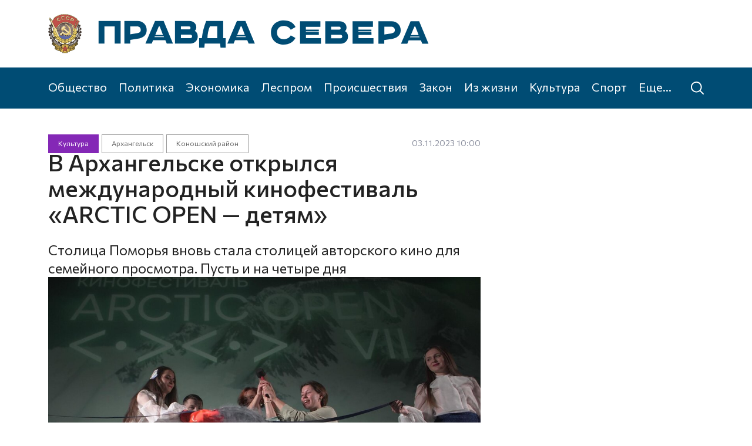

--- FILE ---
content_type: text/html; charset=UTF-8
request_url: https://pravdasevera.ru/2023/11/03/65448641c2119ebfff749b72.html
body_size: 8833
content:
<!DOCTYPE html><html class="inside article"><head><title>В Архангельске открылся международный кинофестиваль «ARCTIC OPEN — детям»</title><meta charset="utf-8"><meta name="viewport" content="width=device-width, initial-scale=1, shrink-to-fit=no"><meta name="description" content="Столица Поморья вновь стала столицей авторского кино для семейного просмотра. Пусть и на четыре дня"><meta property="og:title" content="В Архангельске открылся международный кинофестиваль «ARCTIC OPEN — детям»"><meta property="og:description" content="Столица Поморья вновь стала столицей авторского кино для семейного просмотра. Пусть и на четыре дня"><meta property="og:image" content="https://cdn13.pravdasevera.ru/65448641c2119ebfff749b72/654487a808908.jpg"><link rel="preconnect" href="https://fonts.gstatic.com"><link rel="stylesheet" href="https://fonts.googleapis.com/css2?family=Commissioner:wght@400;500;600&display=swap"><link rel="stylesheet" href="https://s1.pravdasevera.ru/plugins/swiper/css/swiper.min.css"><link rel="stylesheet" href="https://s1.pravdasevera.ru/css/main.min.css"><link rel="stylesheet" href="https://s1.pravdasevera.ru/css/custom.min.css?6"><!--<link href="//s1.pravdasevera.ru/css/system.min.css?v=1734422253" rel="stylesheet">--><link rel="shortcut icon" href="https://s1.pravdasevera.ru/i/favicon.svg" type="image/svg+xml" /><link rel="apple-touch-icon" href="https://s1.pravdasevera.ru/i/apple-touch-icon-114x114.png" type="image/png"><link rel="manifest" href="/manifest.json"><script src="https://vk.com/js/api/openapi.js?169" type="text/javascript"></script></head><body><script type="text/javascript">
VK.init({ apiId: 53649933, onlyWidgets: true });
</script><div class="_sys-dynlayout" data-id="609b8e2b397a37775d0b13e2"></div><div class="top"><div class="container"><a href="/" class="logo"><div class="top__logo top__logo--full"><svg><use xlink:href="/i/i.svg#logo-full"></use></svg></div><div class="top__logo top__logo--tiny"><svg><use xlink:href="/i/i.svg#logo-tiny"></use></svg></div></a><div class="top__rr"><div class="_sys-dynlayout" data-id="60a4c049012154f6ff640762"></div></div><div class="top__touch"><svg><use xlink:href="/i/i.svg#menu"></use></svg></div></div></div><div class="menu"><div class="container"><div class="menu__wrap"><a class="menu__item" href="/society/">Общество</a><a class="menu__item" href="/politics/">Политика</a><a class="menu__item" href="/economics/">Экономика</a><a class="menu__item" href="/wood/">Леспром</a><a class="menu__item" href="/incident/">Происшествия</a><a class="menu__item" href="/order/">Закон</a><a class="menu__item" href="/life/">Из жизни</a><a class="menu__item" href="/culture/">Культура</a><a class="menu__item" href="/sport/">Спорт</a><a class="menu__item" href="/blogers/">Колумнисты</a><a class="menu__item" href="/myps/">Моя Правда Севера</a><a class="menu__item" href="/paper/">Газета</a><a class="menu__item more hide" href="#">Еще...</a></div><a class="menu__search" href="/archive/"><svg><use xlink:href="/i/i.svg#search"></use></svg></a></div></div><span class="_sys-tags hide" data-tags=""></span><div class="_sys-dynlayout" data-id="609bc6a45c397eb5ff2c64e2"></div><div class="content__main"><div class="block block--article"><div class="container"><div class="row"><div class="col-xxl-9 col-lg-8 col--left"><div class="block--article__addon"><div class="tags"><a href="/culture/" class="tag tag--culture">Культура</a><a href="/myps/arkhangelsk/" class="tag tag--subsection">Архангельск</a><a href="/myps/konosha/" class="tag tag--subsection">Коношский район</a><a href="/myps/novodvinsk/" class="tag tag--subsection">Новодвинск</a></div><div class="date"><span class="date">03.11.2023 10:00</span></div><div class="_sys-views d-none" data-id="65448641c2119ebfff749b72" title="Просмотры"></div></div><div class="block--article__top"><h1>В Архангельске открылся международный кинофестиваль «ARCTIC OPEN — детям»</h1><div class="summary">Столица Поморья вновь стала столицей авторского кино для семейного просмотра. Пусть и на четыре дня</div></div><div class="swiper-container swiper--article active"><div class="swiper-wrapper"><div class="swiper-slide nitem--big slide"><div class="ratio ratio-4x3 nitem__img"><div class="img"><img srcset="//cdn13.pravdasevera.ru/65448641c2119ebfff749b72/654487a808908.jpg 1688w,//cdn13.pravdasevera.ru/65448641c2119ebfff749b72/654487a808908_1102x826.jpg 1102w,//cdn13.pravdasevera.ru/65448641c2119ebfff749b72/654487a808908_551x413.jpg 551w,//cdn13.pravdasevera.ru/65448641c2119ebfff749b72/654487a808908_269x202.jpg 269w" sizes="(max-width: 575px) calc(100vw - 1.5rem),(max-width: 767px) 516px,(max-width: 991px) 696px,(max-width: 1199px) 604px,(max-width: 1399px) 736px,954px" src="//cdn13.pravdasevera.ru/65448641c2119ebfff749b72/654487a808908.jpg"><svg class="video"><use xlink:href="/i/i.svg#video"></use></svg></div></div><div class="slide__title">Фото: пресс-служба фестиваля Arctic open</div></div><div class="swiper-slide nitem--big slide"><div class="ratio ratio-4x3 nitem__img"><div class="img"><img srcset="//cdn13.pravdasevera.ru/65448641c2119ebfff749b72/6544877d43147.jpg 1688w,//cdn13.pravdasevera.ru/65448641c2119ebfff749b72/6544877d43147_1102x826.jpg 1102w,//cdn13.pravdasevera.ru/65448641c2119ebfff749b72/6544877d43147_551x413.jpg 551w,//cdn13.pravdasevera.ru/65448641c2119ebfff749b72/6544877d43147_269x202.jpg 269w" sizes="(max-width: 575px) calc(100vw - 1.5rem),(max-width: 767px) 516px,(max-width: 991px) 696px,(max-width: 1199px) 604px,(max-width: 1399px) 736px,954px" src="//cdn13.pravdasevera.ru/65448641c2119ebfff749b72/6544877d43147.jpg"><svg class="video"><use xlink:href="/i/i.svg#video"></use></svg></div></div><div class="slide__title">Фото: пресс-служба фестиваля Arctic open</div></div><div class="swiper-slide nitem--big slide"><div class="ratio ratio-4x3 nitem__img"><div class="img"><img srcset="//cdn13.pravdasevera.ru/65448641c2119ebfff749b72/6544875b3b632.jpg 1688w,//cdn13.pravdasevera.ru/65448641c2119ebfff749b72/6544875b3b632_1102x826.jpg 1102w,//cdn13.pravdasevera.ru/65448641c2119ebfff749b72/6544875b3b632_551x413.jpg 551w,//cdn13.pravdasevera.ru/65448641c2119ebfff749b72/6544875b3b632_269x202.jpg 269w" sizes="(max-width: 575px) calc(100vw - 1.5rem),(max-width: 767px) 516px,(max-width: 991px) 696px,(max-width: 1199px) 604px,(max-width: 1399px) 736px,954px" src="//cdn13.pravdasevera.ru/65448641c2119ebfff749b72/6544875b3b632.jpg"><svg class="video"><use xlink:href="/i/i.svg#video"></use></svg></div></div><div class="slide__title">Фото: пресс-служба фестиваля Arctic open</div></div><div class="swiper-slide nitem--big slide"><div class="ratio ratio-4x3 nitem__img"><div class="img"><img srcset="//cdn13.pravdasevera.ru/65448641c2119ebfff749b72/65448709ca1cf.jpg 1688w,//cdn13.pravdasevera.ru/65448641c2119ebfff749b72/65448709ca1cf_1102x826.jpg 1102w,//cdn13.pravdasevera.ru/65448641c2119ebfff749b72/65448709ca1cf_551x413.jpg 551w,//cdn13.pravdasevera.ru/65448641c2119ebfff749b72/65448709ca1cf_269x202.jpg 269w" sizes="(max-width: 575px) calc(100vw - 1.5rem),(max-width: 767px) 516px,(max-width: 991px) 696px,(max-width: 1199px) 604px,(max-width: 1399px) 736px,954px" src="//cdn13.pravdasevera.ru/65448641c2119ebfff749b72/65448709ca1cf.jpg"><svg class="video"><use xlink:href="/i/i.svg#video"></use></svg></div></div><div class="slide__title">Фото: пресс-служба фестиваля Arctic open</div></div><div class="swiper-slide nitem--big slide"><div class="ratio ratio-4x3 nitem__img"><div class="img"><img srcset="//cdn13.pravdasevera.ru/65448641c2119ebfff749b72/654486f89a4e1.jpg 1688w,//cdn13.pravdasevera.ru/65448641c2119ebfff749b72/654486f89a4e1_1102x826.jpg 1102w,//cdn13.pravdasevera.ru/65448641c2119ebfff749b72/654486f89a4e1_551x413.jpg 551w,//cdn13.pravdasevera.ru/65448641c2119ebfff749b72/654486f89a4e1_269x202.jpg 269w" sizes="(max-width: 575px) calc(100vw - 1.5rem),(max-width: 767px) 516px,(max-width: 991px) 696px,(max-width: 1199px) 604px,(max-width: 1399px) 736px,954px" src="//cdn13.pravdasevera.ru/65448641c2119ebfff749b72/654486f89a4e1.jpg"><svg class="video"><use xlink:href="/i/i.svg#video"></use></svg></div></div><div class="slide__title">Фото: пресс-служба фестиваля Arctic open</div></div></div><div class="swiper-button-prev"><svg class="flip-horizontal"><use xlink:href="/i/i.svg#right"></use></svg></div><div class="swiper-button-next"><svg><use xlink:href="/i/i.svg#right"></use></svg></div><div class="swiper-pagination"></div></div><div class="block--article__text"><p>
Первый
день киносмотра стартовал с показов
короткометражных киноработ. Режиссёр
из Китая Сун Цзеин представил фильм
«Серьезный и живой», в котором показал
два разных детства. Кино он посвятил
своему отцу и сыну.<br>
В
зале также иранский режиссёр Али
Тигранипур и профессор кинематографии
Педрам Садрай. Они презентовали
архангелогородцам киноработу «Рыба»
— притчу о спасении. Продолжился показ
российским фильмом «Король бакланов».
Документальную сказку зрителям
представили Мария и Андрей Мокридины.
Андрей — самый маленький участник
«ARCTIC
OPEN
— детям», ему почти 4 года. Первый сеанс
короткометражных работ завершится
анимационным фильмом «Не улетай»
режиссера Франчески Родригез из Перу
— поддержка для тех, кому приходилось
терять близких и «рука помощи» всем,
кто сейчас переживает горе.</p><p>Фильм-открытие
кинофестиваля этого года — «Морская
комната» режиссёра Карло Проццо.
Создатель фильма поприветствовал
зрителей онлайн.</p><figure class="sys-insert-image"><em><img src="//cdn13.pravdasevera.ru/65448641c2119ebfff749b72/654486d427f67.jpg" alt="Фото: пресс-служба фестиваля Arctic open" data-image="62rqvqhygb3k"><span class="desc">Фото: пресс-служба фестиваля Arctic open</span></em></figure><p>-
Меня переполняет чувство огромной
благодарности ARCTIC
OPEN
за то, что выбрали мой короткометражный
фильм для показа на открытии этого
важного кинофестиваля. «Морская
комната» — больше, чем просто фильм,
это отражение сложных человеческих
эмоций, гонка со временем, глубокое
исследование желаний, которые становятся
сожалениями. В этом кинематографическом
путешествии я попытался изобразить
нашу двойственность. У людей есть две
души — одну из них можно увидеть только
через объектив камеры, вторая же душа
открывается, когда мы смотрим на свои
отражения на берегу. Именно вторую душу,
спрятанную нами в детстве внутри песочных
замков, мы уберегли от вреда, — сказал
режиссёр.</p><p>На
официальном открытии, которое прошло
в зрительном зале Мираж Синема, артисты
из «Планеты танца» показали перфоманс
под мультфильм Инессы Ковалевской «В
порту». Именно Инесса Алексеевна получила
первую награду VII
Международного кинофестиваля ARCTIC
OPEN
«За вклад в развитие отечественного
анимационного искусства и создание
детских мультмюзиклов».
</p><p>Благодарность
от правительства Архангельской области
и статуэтку ARCTIC
OPEN
получил за неё исполнительный продюсер
студии «Союзмультфильм» Вадим Долгих,
который представляет в Архангельске
показы мультфильмов студии.
</p><p><a name="_GoBack"></a>Днём
зрители уже посмотрели ретроспективу
мультмюзиклов легендарного режиссёра,
посвящённую 90-летию Ковалевской. Инесса
Алексеевна — автор мультфильмов,
воспитавших не одно поколение детей:
«Чучело-Мяучело», «Бременские музыканты»,
«Катерок» и многих других. Несмотря на
то, что музыкальные хиты из этих мультиков
были исполнены 50 лет назад, они не теряют
актуальности и сейчас.
</p><p>-
На площадках кинофестиваля обсуждаются
вопросы, волнующие современного человека,
проводится интересный просветительский,
образовательный проект. Мы расширяемся,
и события киносмотра проходят в других
регионах: НАО, Коми, Псковской, Свердловской,
Ленинградской областях в Санкт-Петербурге
и других муниципальных образованиях.
Желаю вам ярких эмоций от просмотра
фильмов, — рассказал заместитель министра
культуры Архангельской области Владимир
Анисимов.</p><p>На
открытии «ARCTIC
OPEN
— детям» традиционно не разрезали, а
разбивали ленту, символизирующую начало
киносмотра. В этом году открывали
кинофестиваль жюри Татьяна Киселёва и
Варвара Заборцева.
</p><p>За
день до старта киносмотра одну из
киноработ «Испытание аулом» посмотрели
зрители кинозала «Премьер» в Коноше.</p><p>-
Приём, который оказали фильму «Испытание
аулом» в Коноше показывает, как
востребовано сегодня настоящее,
человечное кино на всех языках, которое
говорит о добре,
мире, поддержке, взаимопонимании,
ответственности. Фильму аплодировали
и большие, и юные зрители.
Мы,
организаторы, уверены: кино объединяет,
— приветствовала зал директор кинофестиваля
ARCTIC
OPEN
Тамара Статикова.</p><p>Отметим,
кинопоказы
пройдут в Архангельске в кинотеатре
Мираж Синема, в музее художественного
освоения Арктики имени Борисова и
в Новодвинске в кинотеатре «Дружба».<br><br>
В
программу «ARCTIC OPEN — детям» вошли 19
фильмов из семи стран: России, Китая,
Перу, Дании, Ирана, Турции и Италии. Во
внеконкурсной программе VR-показ экофильма
Владимира Марина «Подводный мир белых
китов» и ретроспективный просмотр
мультмюзиклов режиссера киностудии
«Союзмультфильм» Инессы Ковалевской.<br><br>
Все
фестивальные кинособытия для зрителей
бесплатны благодаря поддержке
Президентского фонда культурных
инициатив и Министерства культуры
РФ.<br><br>
В отличие от прошлого года, в
2023 на кинофестивале «ARCTIC OPEN — детям»
жюри определит победителей в нескольких
номинациях: лучший фильм для детей и
юношества, лучший режиссёр и лучший
исполнитель детской роли. Также есть
номинация «Специальное упоминание
жюри».</p><p>Судейскую
комиссию «ARCTIC OPEN — детям» возглавляет
режиссёр авторской анимации
«Союзмультфильма» Татьяна Киселёва. В
прошлом году на кинофестивале она
представляла премьерные серии нового
«Умки». Также в жюри кинорежиссёр,
сценарист, продюсер Александр Котт,
актер театра и кино, музыкант, композитор
Иван Соловьев и пинежская поэтесса
Варвара Заборцева.</p><p>Показы
продлятся до 5 ноября. В этот день жюри
назовет победителей конкурсной программы
архангельского кинофестиваля «Фильмы
для детей и юношества». Постановщиками
церемоний открытия и закрытия кинофестиваля
стали Елена и Спартак Резицкие, сообщает
пресс-служба фестиваля.<br></p><p>С
расписанием можно ознакомиться на сайте
киносмотра — <u><a href="https://arctic-open.com/calendar2023/" target="_blank">https://arctic-open.com/calendar2023/</a></u>.</p><p>Стоит
отметить, что в прошлом году мероприятия
кинофестиваля «Arctic open — детям» — 
показы,
творческие встречи и мастер-классы —
<a href="https://pravdasevera.ru/2022/11/07/6368b2dcfdf41ac8ff020b02.html">посетили более трех тысяч человек</a>.</p><p>Кстати
говоря, неделей ранее дирекция
кинофестиваля Arctic open <a href="https://pravdasevera.ru/2023/10/26/653a2f00deac651c5462a8a2.html">объявила шорт-лист,
куда вошли 58 фильмов из 17 стран</a>, из
которых 11 — полнометражных игровых, 23
документальных и 24 короткометражных.<br></p><p>В
конкурсной программе — фильмы из России,
совместного производства с европейскими
странами — Францией, Латвией, Польшей,
а также из Азербайджана, Ирана, США,
Сингапура, Канады, Нидерландов и других
стран.<br></p><p>О
том, какие фильмы зритель увидит во
время фестиваля, а также о его
особенностях <a href="https://pravdasevera.ru/2023/09/16/65043d2a5ca204766f738fc2.html">«Правде
Севера» рассказала программный директор
фестиваля Анжелика Долинина</a>.<br></p><p>Ранее
в Архангельске <a href="https://pravdasevera.ru/2023/09/21/650bd9f1e017cb71ed101c42.html">раскрыли
детали образовательной программы
кинофестиваля Arctic open</a>.<br></p><p>Напомним,
в прошлом году сам кинофестиваль Arctic
open прошел со 2 по 4 декабря. <a href="https://pravdasevera.ru/2022/12/02/6389aece3935c37f1a48dfa2.html">В
Архангельске, Северодвинске, Новодвинске,
Коноше и Североонежске зрители увидели
35 фильмов.</a></p><p><em><br></em></p><p><em>Проект
Поморского культурного фонда «Берегиня»
«КиноПорт. Arctic
open»
реализуется при поддержке Президентского
фонда культурных инициатив, Губернаторского
центра Поморья, Министерства культуры
Архангельской области, регионального
отделения Союза кинематографистов
Архангельской области.<br></em></p><p><em><br>
VII
МКФ Arctic open поддержан Министерством
культуры Российской Федерации.</em></p></div><div class="block--article__orf">Нашли ошибку? Выделите текст, нажмите <nobr>ctrl+enter</nobr> и&nbsp;отправьте ее&nbsp;нам.</div><div class="block--article__bottom"><div class="block--article__bottom__share"><script src="https://yastatic.net/share2/share.js"></script><div class="ya-share2" data-curtain data-services="vkontakte,odnoklassniki"></div></div></div></div><div class="col-xxl-3 col-lg-4 col--right"><div class="block-ad-240x400 right-sticky-wrapper"><div class="block-ad-240x400__wrap"><div class="_sys-banner" data-place="news-240x400-right"></div></div></div></div></div></div></div><div class="infinite" data-url="/a" data-section="culture" data-subsection="konosha" data-id="65448641c2119ebfff749b72" data-offset="0"><div class="spinner"></div></div></div><span class="_sys-material hide" data-id="65448641c2119ebfff749b72"></span><span class="_sys-tags hide" data-tags="section_culture,section_myps,subsection_arkhangelsk,subsection_konosha,subsection_novodvinsk,marker_important"></span><div class="footer"><div class="container"><div class="row row1"><div class="col"><a href="/"><svg class="footer__logo footer__logo--full"><use xlink:href="/i/i.svg#logo-full"></use></svg></a></div></div><div class="row row2"><div class="col-lg-6 footer__links"><div class="row"><div class="col-4"><a href="/society/">Общество</a><a href="/politics/">Политика</a><a href="/economics/">Экономика</a><a href="/wood/">Леспром</a></div><div class="col-4"><a href="/incident/">Происшествия</a><a href="/order/">Закон</a><a href="/life/">Из жизни</a><a href="/culture/">Культура</a></div><div class="col-4"><a href="/sport/">Спорт</a><a href="/blogers/">Колумнисты</a><a href="/myps/">Моя Правда Севера</a></div></div><div class="row row3"><div class="col-4"><a href="">Рекламодателям</a></div><div class="col-4"><a href="/rss.xml" target="_blank">RSS</a></div></div><div class="row row4"><div class="top"><div class="top__rr sec"><div class="top__rr__l"><a href="/paper/">Газета «Правда Севера»</a><a href="https://podpiska.pochta.ru/press/%D0%9F4182" target="_blank">Подписка</a><a href="https://vk.com/im?sel=-64696418" target="_blank">Связаться с нами</a><a href="/archive/">Поиск по сайту</a><a href="/legal/">Правовая информация</a></div><div class="top__rr__r"><div class="top__social"><a class="top__social__item" href="https://vk.com/pravdasevera_ru" target="_blank"><svg class="vk"><use xlink:href="/i/i.svg#vk"></use></svg></a><a class="top__social__item" href="http://www.odnoklassniki.ru/pravdaseve" target="_blank"><svg class="ok"><use xlink:href="/i/i.svg#ok"></use></svg></a></div></div></div></div></div></div><div class="col-lg-6 footer__desc"><p>Сетевое издание «Правда Севера».</p><p>Свидетельство о регистрации СМИ ЭЛ № ФС 77 — 66065 от 10.06.2016. Выдано Федеральной службой по надзору в сфере связи, информационных технологий и массовых коммуникаций.</p><p>Учредитель — общество с ограниченной ответственностью «Агентство «Правда Севера» (ООО «АПС»).</p><p>Главный редактор — Журавлев Константин Валерьевич</p><p>163000, г. Архангельск, Троицкий пр-т, д. 52, оф. 1308<br>(8182) 20-46-02, <a href="mailto:portal@pravdasevera.ru">portal@pravdasevera.ru</a></p><p>Все права защищены. Использование материалов допускается только с разрешения правообладателя.</p><p>Возрастная категория 18+.</p><p><!--LiveInternet counter--><a href="https://www.liveinternet.ru/click" 
target="_blank"><img id="licntDDA4" width="88" height="31" style="border:0;opacity:.5;"  
title="LiveInternet: показано число просмотров и посетителей за 24 часа" 
src="[data-uri]" 
alt=""/></a><script>(function(d,s){d.getElementById("licntDDA4").src= 
"https://counter.yadro.ru/hit?t52.6;r"+escape(d.referrer)+ 
((typeof(s)=="undefined")?"":";s"+s.width+"*"+s.height+"*"+ 
(s.colorDepth?s.colorDepth:s.pixelDepth))+";u"+escape(d.URL)+ 
";h"+escape(d.title.substring(0,150))+";"+Math.random()}) 
(document,screen)</script><!--/LiveInternet--></p></div></div></div><a target="_blank" href="https://www.artil.ru/" class="artil" rel="nofollow">Сделано в Артиле</a></div><span class="_sys-tags hide" data-tags=""></span><div class="sidebar"><div class="sidebar__close"><svg><use xlink:href="/i/i.svg#close"></use></svg></div><div class="sidebar__wrap"><div class="sidebar__menu"><div class="sidebar__menu__item"><a href="/society/" class="sidebar__menu__item__anchor">Общество</a></div><div class="sidebar__menu__item"><a href="/politics/" class="sidebar__menu__item__anchor">Политика</a></div><div class="sidebar__menu__item"><a href="/economics/" class="sidebar__menu__item__anchor">Экономика</a></div><div class="sidebar__menu__item"><a href="/wood/" class="sidebar__menu__item__anchor">Леспром</a></div><div class="sidebar__menu__item"><a href="/incident/" class="sidebar__menu__item__anchor">Происшествия</a></div><div class="sidebar__menu__item"><a href="/order/" class="sidebar__menu__item__anchor">Закон</a></div><div class="sidebar__menu__item"><a href="/life/" class="sidebar__menu__item__anchor">Из жизни</a></div><div class="sidebar__menu__item"><a href="/culture/" class="sidebar__menu__item__anchor">Культура</a></div><div class="sidebar__menu__item"><a href="/sport/" class="sidebar__menu__item__anchor">Спорт</a></div><div class="sidebar__menu__item"><a href="/blogers/" class="sidebar__menu__item__anchor">Колумнисты</a></div><div class="sidebar__menu__item"><a href="/myps/" class="sidebar__menu__item__anchor">Моя Правда Севера</a></div><div class="sidebar__menu__item"><a href="/paper/" class="sidebar__menu__item__anchor">Газета</a></div><span class="_sys-tags hide" data-tags=""></span></div></div></div><span class="_sys-tags hide" data-tags=""></span><script src="https://code.jquery.com/jquery-latest.min.js"></script><script src="https://cdn.jsdelivr.net/npm/@popperjs/core@2.5.4/dist/umd/popper.min.js" integrity="sha384-q2kxQ16AaE6UbzuKqyBE9/u/KzioAlnx2maXQHiDX9d4/zp8Ok3f+M7DPm+Ib6IU" crossorigin="anonymous"></script><script src="https://s1.pravdasevera.ru/js/bootstrap.min.js"></script><script src="https://s1.pravdasevera.ru/plugins/swiper/js/swiper.min.js"></script><script src="https://www.artil.ru/-/orf/5008"></script><script src="https://cdn.onesignal.com/sdks/OneSignalSDK.js"></script><script src="/js/common.js?2"></script><script src="/js/scripts.js"></script><!-- Yandex.Metrika counter --><script type="text/javascript" >
   (function(m,e,t,r,i,k,a){m[i]=m[i]||function(){(m[i].a=m[i].a||[]).push(arguments)};
   m[i].l=1*new Date();
   for (var j = 0; j < document.scripts.length; j++) {if (document.scripts[j].src === r) { return; }}
   k=e.createElement(t),a=e.getElementsByTagName(t)[0],k.async=1,k.src=r,a.parentNode.insertBefore(k,a)})
   (window, document, "script", "https://mc.yandex.ru/metrika/tag.js", "ym");
   ym(80069521, "init", {
        clickmap:true,
        trackLinks:true,
        accurateTrackBounce:true,
        webvisor:true
   });
</script><noscript><div><img src="https://mc.yandex.ru/watch/80069521" style="position:absolute; left:-9999px;" alt="" /></div></noscript><!-- /Yandex.Metrika counter --></body></html><!-- File -->